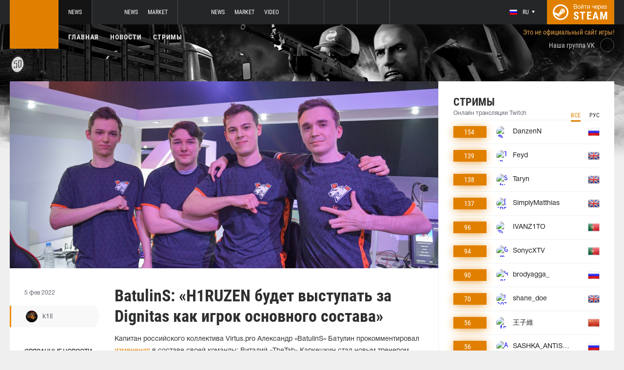

--- FILE ---
content_type: text/html; charset=UTF-8
request_url: https://pubg.ru/news/62654
body_size: 10085
content:
<!doctype html>
<html lang="ru">
    <head>
        <meta charset="UTF-8"/>
        <title>BatulinS: «H1RUZEN будет выступать за Dignitas как игрок основного состава»</title>
        <meta property="og:title" content="BatulinS: «H1RUZEN будет выступать за Dignitas как игрок основного сос...">
        <meta name="description" content="Капитан российского коллектива Virtus.pro Александр &amp;laquo;BatulinS&amp;raquo; Батулин прокомментировал изменения в составе своей команды: Виталий &amp;laquo;TheTab&amp;raq...">
        <meta property="og:description" content="Капитан российского коллектива Virtus.pro Александр &amp;laquo;BatulinS&amp;raquo; Батулин прокомментировал изменения в составе своей команды: Виталий &amp;laquo;TheTab&amp;raq...">
        <meta property="og:image" content="https://pubg.ru/thumb/post/size-og-image/2022/02/62654/NjI2NTRSY3Q5VHhENVhj.jpg">
                    <meta property="og:type" content="article">
    
            <meta property="og:url" content="https://pubg.ru/news/62654">
    
            <meta property="og:site_name" content="pubg.ru">
    
            <link rel="canonical" href="https://pubg.ru/news/62654-batulins-h1ruzen-budet-vystupat-za-dignitas-kak-igrok-osnovnogo-sostava"/>
            <meta name="twitter:card" content="summary_large_image">
        <meta property="twitter:image" content="https://pubg.ru/thumb/post/size-og-image/2022/02/62654/NjI2NTRSY3Q5VHhENVhj.jpg">
        <meta name="viewport" content="width=device-width, initial-scale=1"/>
        <meta name="csrf-token" content="HN4PX6rOJeinVyag0YK4DQ77eW9f91Xun6ktuQ0B">
                    <link rel="alternate" href="https://ru.csgo.com/" hreflang="ru"/>
            <link rel="alternate" href="https://csgo.com/" hreflang="en"/>
            <link rel="alternate" href="https://csgo.com/" hreflang="x-default"/>
                <link rel="icon" href="/favicon.ico?v=1.1.1" type="image/x-icon"/>
        
        <link rel="preload" href="/fonts/Roboto/RobotoCondensed-Bold.woff" as="font" type="font/woff" crossorigin>
        <link rel="preload stylesheet" href="/fonts/Roboto/RobotoCondensed.css" >
        <!-- <link rel="preload stylesheet" href="/css/fonts.css?v=5.7.29"> -->
        <!-- <link rel="preload stylesheet" href="/css/fonts.css?v=1.4"> -->
        <link rel="stylesheet" href="/css/pubg.min.css?id=00cec81b8bd8b810e661"/>
        <link rel="stylesheet" href="/css/style.custom.css?id=1ba4092263e26c4a00d9"/>
                <script type="text/javascript"> </script>

        
                    <script src="https://cdn.onesignal.com/sdks/OneSignalSDK.js" async=""></script>
            <script>
            window.OneSignal = window.OneSignal || [];
            OneSignal.push(function() {
                OneSignal.init({
                appId: "bde1d081-5940-4ce4-a834-dda1dbecbe65",
                });
            });
            </script>
            </head>
<body class="">

<div class="layout">
    <div class="layout__header">
        <header class="header">
    <div class="header__outer">
        <div class="header__inner wrapper">
            <div class="header__logo"><a class="logo" href="https://pubg.ru"></a></div>
            <div class="header__body">
                <div class="header__projects">
                    <div class="projects">
                        <div class="projects__switcher ui-controller" data-target=".projects__items, .hamburger_projects-switcher-js" data-remove=".userbar-user, .action-bars__user-tools, .userbar-user__bars, .hamburger_userbar-user-switcher-js">
                            <div class="projects-switcher">
                                <div class="projects-switcher__hamburger">
                                    <div class="hamburger hamburger_projects hamburger_projects-switcher-js"></div>
                                </div>
                                <div class="projects-switcher__typo">Все проекты</div>
                            </div>
                        </div>
                        <div class="projects__items">
                            <div class="projects-items">
                                
                                    
                                    <div class="projects-items__item  active ">
                                        <div class="project ">
                                            <a class="project__logo project__logo_pubg" href="https://pubg.ru"></a>
                                            <ul class="project-nav">
                                                
                                                    
                                                                                                            <li class="project-nav__item">
                                                            <a class="project-nav__link " href="https://pubg.ru">News</a>
                                                        </li>
                                                                                                                                                </ul>
                                        </div>
                                    </div>
                                
                                    
                                    <div class="projects-items__item ">
                                        <div class="project ">
                                            <a class="project__logo project__logo_csgo" href="https://ru.csgo.com"></a>
                                            <ul class="project-nav">
                                                
                                                    
                                                                                                            <li class="project-nav__item">
                                                            <a class="project-nav__link " href="https://ru.csgo.com">News</a>
                                                        </li>
                                                                                                    
                                                    
                                                                                                            
                                                                                                    
                                                    
                                                                                                            <li class="project-nav__item">
                                                            <a class="project-nav__link " href="https://market.csgo.com">Market</a>
                                                        </li>
                                                                                                                                                </ul>
                                        </div>
                                    </div>
                                
                                    
                                    <div class="projects-items__item ">
                                        <div class="project ">
                                            <a class="project__logo project__logo_dota" href="https://dota2.net"></a>
                                            <ul class="project-nav">
                                                
                                                    
                                                                                                            <li class="project-nav__item">
                                                            <a class="project-nav__link " href="https://dota2.net">News</a>
                                                        </li>
                                                                                                    
                                                    
                                                                                                            
                                                                                                    
                                                    
                                                                                                            <li class="project-nav__item">
                                                            <a class="project-nav__link " href="https://market.dota2.net">Market</a>
                                                        </li>
                                                                                                    
                                                    
                                                                                                            <li class="project-nav__item">
                                                            <a class="project-nav__link " href="https://dotavideo.ru">Video</a>
                                                        </li>
                                                                                                                                                </ul>
                                        </div>
                                    </div>
                                
                                    
                                    <div class="projects-items__item ">
                                        <div class="project  optional ">
                                            <a class="project__logo project__logo_gifts" href="https://gifts.tm"></a>
                                            <ul class="project-nav">
                                                
                                                    
                                                                                                            <li class="project-nav__item">
                                                            <a class="project-nav__link " href="https://gifts.tm">Market</a>
                                                        </li>
                                                                                                                                                </ul>
                                        </div>
                                    </div>
                                
                                    
                                    <div class="projects-items__item ">
                                        <div class="project  optional ">
                                            <a class="project__logo project__logo_team-fortress" href="https://tf2.tm"></a>
                                            <ul class="project-nav">
                                                
                                                    
                                                                                                            <li class="project-nav__item">
                                                            <a class="project-nav__link " href="https://tf2.tm">Market</a>
                                                        </li>
                                                                                                                                                </ul>
                                        </div>
                                    </div>
                                
                                
                                <div class="projects-items__item">
                                    <div class="project optional">
                                        <a href="https://fastcup.net/" target="_blank" class="project__logo project__logo_fc"></a>
                                        <ul class="project-nav">
                                            <li class="project-nav__item">
                                                <a href="" class="project-nav__link">FASTCUP</a>
                                            </li>
                                        </ul>
                                    </div>
                                </div>
                            </div>
                        </div>
                    </div>
                </div>
                <div class="header__userbar">
                    <div class="userbar">
                                                    <div class="userbar__userbar-user">
                                <div class="userbar-user">
                                                                            <div class="userbar-user__change-lang">
                                            <div class="change-lang change-lang_not-login ui-controller" data-target=".change-lang__lang-items">
                                                <div class="change-lang__current-lang">
    <div class="page-lang page-lang_ru">
        <div class="page-lang__flag">
            <img src="/thumb/local/size-thumb_32/images/ru.png" alt="ru">
        </div>
        <div class="page-lang__name">
            ru
        </div>
    </div>
</div>
<div class="change-lang__lang-items">
    <div class="lang-items">
                    <noindex>
                <div class="lang-items__item">
                    <a href="?lang=ru&action=change-lang" class="page-lang page-lang_ru" rel="nofollow">
                        <div class="page-lang__flag">
                            <img src="/thumb/local/size-thumb_32/images/ru.png"
                                 alt="ru">
                        </div>
                        <div class="page-lang__name">
                            ru
                        </div>
                    </a>
                </div>
            </noindex>
                    <noindex>
                <div class="lang-items__item">
                    <a href="?lang=en&action=change-lang" class="page-lang page-lang_en" rel="nofollow">
                        <div class="page-lang__flag">
                            <img src="/thumb/local/size-thumb_32/images/en.png"
                                 alt="ru">
                        </div>
                        <div class="page-lang__name">
                            en
                        </div>
                    </a>
                </div>
            </noindex>
            </div>
</div>                                            </div>
                                        </div>
                                                                                                            <div class="userbar-user__bars">
                                        <div class="action-bars">
                                            <div class="action-bars__user-info">
                                                <div class="user-info">
                                                    
                                                                                                            <div class="user-info__change-lang">
                                                            <div class="change-lang ui-controller" data-target=".change-lang__lang-items">
                                                                <div class="change-lang__current-lang">
    <div class="page-lang page-lang_ru">
        <div class="page-lang__flag">
            <img src="/thumb/local/size-thumb_32/images/ru.png" alt="ru">
        </div>
        <div class="page-lang__name">
            ru
        </div>
    </div>
</div>
<div class="change-lang__lang-items">
    <div class="lang-items">
                    <noindex>
                <div class="lang-items__item">
                    <a href="?lang=ru&action=change-lang" class="page-lang page-lang_ru" rel="nofollow">
                        <div class="page-lang__flag">
                            <img src="/thumb/local/size-thumb_32/images/ru.png"
                                 alt="ru">
                        </div>
                        <div class="page-lang__name">
                            ru
                        </div>
                    </a>
                </div>
            </noindex>
                    <noindex>
                <div class="lang-items__item">
                    <a href="?lang=en&action=change-lang" class="page-lang page-lang_en" rel="nofollow">
                        <div class="page-lang__flag">
                            <img src="/thumb/local/size-thumb_32/images/en.png"
                                 alt="ru">
                        </div>
                        <div class="page-lang__name">
                            en
                        </div>
                    </a>
                </div>
            </noindex>
            </div>
</div>                                                            </div>
                                                        </div>
                                                                                                    </div>
                                            </div>
                                                                                    </div>
                                    </div>

                                                                    </div>
                            </div>
                        
                                                    <div class="userbar__userbar-login">
                                                                <a class="userbar-login" href="https://pubg.ru/auth/secure" rel="nofollow">
                                    <div class="userbar-login__ico">
                                        <img src="/images/steam.svg" width="32px;" height="32px">
                                    </div>
                                    <div class="userbar-login__info">
                                        <div class="userbar-login__text">Войти через</div>
                                        <div class="userbar-login__steam">steam</div>
                                    </div>
                                </a>
                            </div>
                                            </div>
                </div>
            </div>
        </div>
    </div>
    <div class="header__bottom">
        <div class="wrapper">
            <div class="header__wrap  header__wrap_pubg ">
                <nav class="main-menu">
                    <ul class="main-menu__list">
                        <li class="main-menu__item"><a class="main-menu__link" href="https://pubg.ru">Главная</a></li>
                        <li class="main-menu__item"><a class="main-menu__link" href="https://pubg.ru/allnews">Новости</a></li>
                        


                            <li class="main-menu__item"><a class="main-menu__link" href="https://pubg.ru/streams">Стримы</a></li>

                            

                        

                        
                                            </ul>
                </nav>

                
                                            <div class="auth-info">
                            Это не официальный сайт игры!                        </div>
                                        <div class="social-links">
                        <div class="social-links__item">
                            <a href="https://vk.com/pubgcom" target="_blank" rel="nofollow" class="socials socials_header"
                                 style="margin-top: 28px;"                             >
                                <div  class="socials__title">Наша группа VK</div>
                                <div class="socials__links">
                                    <div class="socials__link socials__link_vk"></div>
                                </div>
                            </a>
                        </div>
                    </div>
                            </div>
        </div>
    </div>
</header>    </div>

    <div class="layout__content">
        <div class="wrapper wrapper_inner">
                <div class="grid-inner grid-inner_many-columns">
        <div class="grid-inner__content">
            <div class="post-layout">
                                    <div class="post-layout__picture">
                        <div class="post-picture">
                            <div class="post-picture__intro" style="background-image: url('/thumb/post/size-wide-post/2022/02/62654/NjI2NTRSY3Q5VHhENVhj.jpg')"></div>
                        </div>
                    </div>
                                <div class="post-layout__post-wrapper">
                    <div class="post-wrapper">
                        <div class="post-wrapper__post-arround">
                            <div class="post-arround">
                                <div class="post-arround__info">
                                    <div class="post-arround__date">5 фев 2022</div>
                                    <div class="post-arround__counter post-arround__counter_like">5</div>
                                    <div class="post-arround__counter post-arround__counter_comment">0</div>
                                    <div class="post-arround__user">
                                        <a href="https://pubg.ru/profile/42894237" class="post-user post-user_post-sidebar">
                                            <div class="post-user__pic">
                                                <img src="https://avatars.steamstatic.com/a622cae2e1684b6b4d7e194392c10fc55925e264_full.jpg" alt="k1ll">
                                            </div>
                                            <div class="post-user__name">
                                                k1ll
                                            </div>
                                        </a>
                                    </div>

                                                                            <div class="post-arround__news">
                                            <div class="post-arround-news">
                                                <div class="post-arround-news__title">Связанные новости</div>
                                                <div class="post-arround-news__items">
                                                                                                                                                                    <div class="post-arround-news__item">
    <a href="https://pubg.ru/news/62651-virtuspro-prodlila-kontrakty-s-sostavom-po-pubg-i-smenila-trenera" class="post-new">
        <div class="post-new__img" style="background-image: url('/thumb/post/size-other-news/2022/02/62651/NjI2NTFsd3hnN1RPaXdB.jpg')"></div>
        <div class="post-new__title">Virtus.pro продлила контракты с составом по PUBG и сменила тренера</div>
        <div class="post-new__date">5 фев 2022</div>
    </a>
</div>                                                                                                                                                                    <div class="post-arround-news__item">
    <a href="https://pubg.ru/news/62580-anonsirovan-novyy-evropeyskiy-chempionat-ot-gll" class="post-new">
        <div class="post-new__img" style="background-image: url('/thumb/post/size-other-news/2022/02/62580/NjI1ODBPcEJia2hxcWhQ.png')"></div>
        <div class="post-new__title">Анонсирован новый европейский чемпионат от GLL</div>
        <div class="post-new__date">3 фев 2022</div>
    </a>
</div>                                                                                                                                                                    <div class="post-arround-news__item">
    <a href="https://pubg.ru/news/62653-eks-trener-virtuspro-eto-byl-prekrasnyy-god-ne-mogu-dozhdatsya-chtoby-rasskazat-o-novom-proekte" class="post-new">
        <div class="post-new__img" style="background-image: url('/thumb/post/size-other-news/2022/02/62653/NjI2NTNYSTVFUkFoWDB5.jpg')"></div>
        <div class="post-new__title">Экс-тренер Virtus.pro: «Это был прекрасный год. Не могу дождаться, чтобы рассказать о новом проекте»</div>
        <div class="post-new__date">5 фев 2022</div>
    </a>
</div>                                                                                                    </div>
                                            </div>
                                        </div>
                                                                    </div>
                                                                
                            </div>
                        </div>
                        <div class="post-wrapper__post-container">
                            <div class="main-block main-block_post-block main-block_post-content">
                                <div class="post-content">
                                                                        <h1>BatulinS: «H1RUZEN будет выступать за Dignitas как игрок основного состава»</h1>
                                    <h2></h2>

                                    <p>Капитан российского коллектива Virtus.pro Александр &laquo;BatulinS&raquo; Батулин прокомментировал <a href="https://pubg.ru/news/62651-virtuspro-prodlila-kontrakty-s-sostavom-po-pubg-i-smenila-trenera">изменения</a> в составе своей команды:&nbsp;Виталий &laquo;TheTab&raquo; Каркешкин стал новым тренером ростера. Коллектив также официально покинул&nbsp;Рамазан &laquo;H1RUZEN&raquo; Валиуллин.</p>  <blockquote>  <p>Объявляю, что весь наш состав продолжит выступать за клуб Virtus.pro в этом году. Мы уже вовсю готовимся к предстоящему <a href="https://pubg.ru/news/62580-anonsirovan-novyy-evropeyskiy-chempionat-ot-gll">турниру GLL S5</a>, вы сможете увидеть наши игры в марте!</p>  <p>А теперь касательно нашего тренерского штаба. Нашу команду покидает и Хирузен, и Блэймос. Хирыч будет выступать за американскую команду в PUBG как игрок основного состава, а Бламоус скоро порадует вас, в какой новой организации он будет тренером :)</p>  <p>Хирыч, спасибо за всё, что ты сделал для этой команды, без тебя даже сложно представить, как могло все повернуться еще на PCS3. А дальше уже история! Ты реально гений нереальный))) Удачи в Дигнитас, и до новых встреч.</p>  <p>Огромное спасибо, Блеймос, за весь твой вклад в команду, а, самое главное, за то, что как настоящий человечище прошел через сложности PGC и помогал мне и всей команде абсолютно всегда, когда это было возможно. Это многого стоит. Я рад, что мы продолжаем быть с тобой в близких отношениях, и ты всегда рядом! На связи!</p>  <p>А теперь, Виталя Таб. Я очень рад приветствовать тебя в нашем дружном коллективе. Готовься рвать 2022 год, потому как цели стоят очень высокие! Хочется выиграть и Европу и, в особенности, мир.</p>  <p>Спасибо всем болельщикам за все эти годы. Я очень надеюсь, что вы будете поддерживать всех нас, нашего нового тренера и всех остальных ребят! Мы все - одна дружная семья.</p>  </blockquote>  <p>Ранее&nbsp;Сергей &laquo;Blamous&raquo; Абламонов также <a href="https://pubg.ru/news/62653-eks-trener-virtuspro-eto-byl-prekrasnyy-god-ne-mogu-dozhdatsya-chtoby-rasskazat-o-novom-proekte">прокомментировал</a> свой&nbsp;уход&nbsp;из организации.&nbsp;Blamous тренировал команду с&nbsp;июня прошлого года.</p>

                                                                            <p>Источник: <a href="https://vk.com/wall-84876903_41129" rel="nofollow" target="_blank">vk.com</a></p>
                                    
                                    
                                    
                                </div>
                                                            </div>
                        </div>
                    </div>
                </div>
                <div class="post-layout__post-footer">
                    <div class="main-block main-block_post-block main-block_post-footer">
                        <div class="post-footer">
                            <div class="post-footer__post-bar">
                                <div class="post-footer__user-controls">
                                    <div class="post-bar">
                                        <div class="post-bar__flag-btn js-like-wrap">
                                            <a href="javascript:void(0);"
                                               class="flag-btn flag-btn_like js-like-btn "
                                               onclick="Vote.like($(this), 'post', 62654);"
                                            >
                                                <div class="flag-btn__elem">
                                                    <div class="flag-btn__icon"></div>
                                                    +<span class="js-like-value">5</span></div>
                                                <div class="flag-btn__text">Оценить запись</div>
                                                <div class="flag-btn__text active">Вы оценили</div>
                                            </a>
                                        </div>
                                        <div class="post-bar__info">
                                            За ежедневную оценку новостей вы получаете <a href="https://pubg.ru/karma">+0.2 в свою карму</a>
                                        </div>
                                        <div class="post-bar__user">
                                            <a href="https://pubg.ru/profile/42894237" class="post-user">
                                                <div class="post-user__pic">
                                                    <img src="https://avatars.steamstatic.com/a622cae2e1684b6b4d7e194392c10fc55925e264_full.jpg" alt="k1ll">
                                                </div>
                                                <div class="post-user__name">
                                                    <span>Автор</span>
                                                    <span>k1ll</span>
                                                </div>
                                            </a>
                                        </div>
                                        
                                    </div>
                                </div>
                                <div class="post-footer__tags">
                                    <div class="post-container-footer">
                                                                                    <div class="post-container-footer__item">
                                                <div class="post-tags">
                                                    <div class="post-tags__text">Тэги:</div>
                                                    <div class="post-tags__tag-links">
                                                                                                                    <a href="https://pubg.ru/tag/blamous" class="post-tags__tag">
                                                                Blamous
                                                            </a>
                                                                                                                    <a href="https://pubg.ru/tag/virtus.pro" class="post-tags__tag">
                                                                Virtus.Pro
                                                            </a>
                                                                                                                    <a href="https://pubg.ru/tag/%D1%82%D1%80%D0%B5%D0%BD%D0%B5%D1%80" class="post-tags__tag">
                                                                тренер
                                                            </a>
                                                                                                                    <a href="https://pubg.ru/tag/pubg%3A+battlegrounds" class="post-tags__tag">
                                                                PUBG: Battlegrounds
                                                            </a>
                                                                                                                    <a href="https://pubg.ru/tag/%D1%81%D0%B5%D1%80%D0%B3%D0%B5%D0%B9+%D0%B0%D0%B1%D0%BB%D0%B0%D0%BC%D0%BE%D0%BD%D0%BE%D0%B2" class="post-tags__tag">
                                                                Сергей Абламонов
                                                            </a>
                                                                                                                    <a href="https://pubg.ru/tag/coach" class="post-tags__tag">
                                                                coach
                                                            </a>
                                                                                                                    <a href="https://pubg.ru/tag/vp" class="post-tags__tag">
                                                                vp
                                                            </a>
                                                                                                            </div>
                                                </div>
                                            </div>
                                                                            </div>
                                </div>
                            </div>

                            <div class="post-footer__news">
                                <div class="post-footer-news">
                                    
                                    <div class="post-footer-news__items">
                                        <div class="post-other-news">
                                                                                            <div class="post-other-news__item">
    <div class="news-item news-item_post-news news-item_other-news">
        <a href="https://pubg.ru/news/138467-v-pubg-mobile-za-nedelyu-zabanili-bolshe-220-tysyach-akkauntov-za-chity" class="news-item__picture" style="background-image: url('/thumb/post/size-other-news/2026/01/138467/MTM4NDY3T3BIeW9NWDBHWQ==.png')">
        </a>
        <div class="news-item__text">
            <a href="https://pubg.ru/news/138467-v-pubg-mobile-za-nedelyu-zabanili-bolshe-220-tysyach-akkauntov-za-chity" class="news-item__title">В PUBG MOBILE за неделю забанили больше 220 тысяч аккаунтов за читы</a>
            <a class="news-item__info" href="https://pubg.ru/news/138467-v-pubg-mobile-za-nedelyu-zabanili-bolshe-220-tysyach-akkauntov-za-chity">
                <div class="news-item__statistics">13 часов назад</div>
                <div class="news-item__statistics news-item__statistics_comment">0</div>
                <div class="news-item__statistics news-item__statistics_likes ">0</div>
            </a>
        </div>
    </div>
</div>                                                                                            <div class="post-other-news__item">
    <div class="news-item news-item_post-news news-item_other-news">
        <a href="https://pubg.ru/news/138466-razrabotchiki-pubg-vypustili-3-y-yumoristicheskiy-rolik-ob-erangel-subzero" class="news-item__picture" style="background-image: url('/thumb/post/size-other-news/2026/01/138466/MTM4NDY2VEdwdVRiNFNCYg==.png')">
        </a>
        <div class="news-item__text">
            <a href="https://pubg.ru/news/138466-razrabotchiki-pubg-vypustili-3-y-yumoristicheskiy-rolik-ob-erangel-subzero" class="news-item__title">Разработчики PUBG выпустили 3-й юмористический ролик об Erangel Subzero</a>
            <a class="news-item__info" href="https://pubg.ru/news/138466-razrabotchiki-pubg-vypustili-3-y-yumoristicheskiy-rolik-ob-erangel-subzero">
                <div class="news-item__statistics">13 часов назад</div>
                <div class="news-item__statistics news-item__statistics_comment">0</div>
                <div class="news-item__statistics news-item__statistics_likes ">0</div>
            </a>
        </div>
    </div>
</div>                                                                                            <div class="post-other-news__item">
    <div class="news-item news-item_post-news news-item_other-news">
        <a href="https://pubg.ru/news/138406-navi-zamenila-dvukh-igrokov" class="news-item__picture" style="background-image: url('/thumb/post/size-other-news/2026/01/138406/MTM4NDA2MDVZdzRobzQ1TA==.png')">
        </a>
        <div class="news-item__text">
            <a href="https://pubg.ru/news/138406-navi-zamenila-dvukh-igrokov" class="news-item__title">NAVI заменила двух игроков</a>
            <a class="news-item__info" href="https://pubg.ru/news/138406-navi-zamenila-dvukh-igrokov">
                <div class="news-item__statistics">15 янв в 18:52</div>
                <div class="news-item__statistics news-item__statistics_comment">0</div>
                <div class="news-item__statistics news-item__statistics_likes ">3</div>
            </a>
        </div>
    </div>
</div>                                                                                    </div>
                                    </div>
                                </div>
                            </div>
                            <div class="post-footer__comments js-comments-wrap">
                                <div class="comments-layout">
                                    <div class="main-title main-title_darken">
                                        <h2 class="main-title__title">Комментарии</h2>
                                    </div>
                                    <div class="comments-layout__items">
                                        <div class="comments js-items">
                                                                                    </div>

                                        <ul class="pagination js-pagination" style="display: block;">
    
    

    
    </ul>


                                    </div>

                                                                            <div class="auth-error-template">
        <div class="auth-error-template__auth-error-message">
        <div class="auth-error-message">
            <div class="auth-error-message__title auth-error-message__title_info">Пожалуйста, авторизуйтесь</div>
            <div class="auth-error-message__description">Чтобы оставить комментарий необходимо авторизоваться на сайте через Steam — это просто и абсолютно безопасно.</div>
            <div class="auth-error-message__auth-btn">
                <a href="https://pubg.ru/auth/secure" class="square-btn square-btn_small-theme">Авторизоваться</a>
            </div>
        </div>
    </div>
</div>                                                                    </div>
                            </div>
                        </div>
                    </div>
                </div>
            </div>
        </div>
        <div class="grid-inner__sidebar">
            <div class="all-news-sidebar all-news-sidebar_columns">
                                    <div class="all-news-sidebar__item all-news-sidebar__item_no-line">
                        <div class="streamers main-block main-block_lighten">
    <div class="main-header">
        <div class="main-title main-title_darken">
            <h2 class="main-title__title">Стримы</h2>
            <div class="main-title__subtitle">Онлайн трансляции Twitch</div>
                        <div class="main-tabs" style="justify-content: flex-end; margin: -9px -9px;">
                <div class="main-tabs__control js-tab active" onclick="StreamPage.getSideStreamsByLang(null, event);">Все</div>
                <div class="main-tabs__control js-tab" onclick="StreamPage.getSideStreamsByLang('ru', event);">Рус</div>
            </div>
                    </div>
    </div>
    <div class="streamers__items js-items-streams">

                                    <div class="streamers__item  streamers__item_sidebar ">
        <a href="https://pubg.ru/streams/DanzenN" class="streamer" id='item-315152083285'>
        <div class="streamer__subscribers">
            <div class="streamer__counter-subs">
                154
            </div>
        </div>
        <div class="streamer__streamer-info">
            <div class="streamer__picture">
                                                            <img src="1" alt="🔴 ЧЕЛЛЕНДЖ от @weeeny_ и VODKATEAM на 250.000 денег | !tg !vpn !челлендж" width="24px;" height="24px;"/>
                                                </div>
            <div class="streamer__name">DanzenN</div>
        </div>
        <div class="streamer__flag">
            <img src="/thumb/local/size-thumb_48/images/flags64/Russia.png" alt="ru"/>
        </div>
    </a>
</div>                            <div class="streamers__item  streamers__item_sidebar ">
        <a href="https://pubg.ru/streams/Feyd" class="streamer" id='item-316896098528'>
        <div class="streamer__subscribers">
            <div class="streamer__counter-subs">
                139
            </div>
        </div>
        <div class="streamer__streamer-info">
            <div class="streamer__picture">
                                                            <img src="1" alt="Top Ranked Solo Player NA | !ConsoleChaos |" width="24px;" height="24px;"/>
                                                </div>
            <div class="streamer__name">Feyd</div>
        </div>
        <div class="streamer__flag">
            <img src="/thumb/local/size-thumb_48/images/flags64/United-Kingdom.png" alt="en"/>
        </div>
    </a>
</div>                            <div class="streamers__item  streamers__item_sidebar ">
        <a href="https://pubg.ru/streams/Taryn" class="streamer" id='item-316778646748'>
        <div class="streamer__subscribers">
            <div class="streamer__counter-subs">
                138
            </div>
        </div>
        <div class="streamer__streamer-info">
            <div class="streamer__picture">
                                                            <img src="1" alt="Saturday Duoss || 35% off 5+ Gifted || Download !OperaGX 😊" width="24px;" height="24px;"/>
                                                </div>
            <div class="streamer__name">Taryn</div>
        </div>
        <div class="streamer__flag">
            <img src="/thumb/local/size-thumb_48/images/flags64/United-Kingdom.png" alt="en"/>
        </div>
    </a>
</div>                            <div class="streamers__item  streamers__item_sidebar ">
        <a href="https://pubg.ru/streams/SimplyMatthias" class="streamer" id='item-316776987868'>
        <div class="streamer__subscribers">
            <div class="streamer__counter-subs">
                137
            </div>
        </div>
        <div class="streamer__streamer-info">
            <div class="streamer__picture">
                                                            <img src="1" alt="[FPP] Asia Ranked SURVIVOR grinding - Xraypad AC+ PORON testing! !keyboard !creator !madrinas !lgg" width="24px;" height="24px;"/>
                                                </div>
            <div class="streamer__name">SimplyMatthias</div>
        </div>
        <div class="streamer__flag">
            <img src="/thumb/local/size-thumb_48/images/flags64/United-Kingdom.png" alt="en"/>
        </div>
    </a>
</div>                            <div class="streamers__item  streamers__item_sidebar ">
        <a href="https://pubg.ru/streams/IVANZ1TO" class="streamer" id='item-316934089462'>
        <div class="streamer__subscribers">
            <div class="streamer__counter-subs">
                96
            </div>
        </div>
        <div class="streamer__streamer-info">
            <div class="streamer__picture">
                                                            <img src="1" alt="🟣🟢SINCE | !creator | #pubgbg" width="24px;" height="24px;"/>
                                                </div>
            <div class="streamer__name">IVANZ1TO</div>
        </div>
        <div class="streamer__flag">
            <img src="/thumb/local/size-thumb_48/images/flags64/Portugal.png" alt="pt"/>
        </div>
    </a>
</div>                            <div class="streamers__item  streamers__item_sidebar ">
        <a href="https://pubg.ru/streams/SonycXTV" class="streamer" id='item-317069724788'>
        <div class="streamer__subscribers">
            <div class="streamer__counter-subs">
                94
            </div>
        </div>
        <div class="streamer__streamer-info">
            <div class="streamer__picture">
                                                            <img src="1" alt="Gameplay com as MULAS / !meta subs 713/750 !pix ! Creator / Gratidão JESUS" width="24px;" height="24px;"/>
                                                </div>
            <div class="streamer__name">SonycXTV</div>
        </div>
        <div class="streamer__flag">
            <img src="/thumb/local/size-thumb_48/images/flags64/Portugal.png" alt="pt"/>
        </div>
    </a>
</div>                            <div class="streamers__item  streamers__item_sidebar ">
        <a href="https://pubg.ru/streams/brodyagga_" class="streamer" id='item-315184828246'>
        <div class="streamer__subscribers">
            <div class="streamer__counter-subs">
                90
            </div>
        </div>
        <div class="streamer__streamer-info">
            <div class="streamer__picture">
                                                            <img src="1" alt="Челлендж на 250 000 от VODKATEAM !GG.Money !tg" width="24px;" height="24px;"/>
                                                </div>
            <div class="streamer__name">brodyagga_</div>
        </div>
        <div class="streamer__flag">
            <img src="/thumb/local/size-thumb_48/images/flags64/Russia.png" alt="ru"/>
        </div>
    </a>
</div>                            <div class="streamers__item  streamers__item_sidebar ">
        <a href="https://pubg.ru/streams/shane_doe" class="streamer" id='item-316416123863'>
        <div class="streamer__subscribers">
            <div class="streamer__counter-subs">
                70
            </div>
        </div>
        <div class="streamer__streamer-info">
            <div class="streamer__picture">
                                                            <img src="1" alt="!DOTS Clan Day | 5+ gifted = !wheelofpain | !madrinas" width="24px;" height="24px;"/>
                                                </div>
            <div class="streamer__name">shane_doe</div>
        </div>
        <div class="streamer__flag">
            <img src="/thumb/local/size-thumb_48/images/flags64/United-Kingdom.png" alt="en"/>
        </div>
    </a>
</div>                            <div class="streamers__item  streamers__item_sidebar ">
        <a href="https://pubg.ru/streams/%E7%8E%8B%E5%AD%90%E7%B6%AD" class="streamer" id='item-315365476978'>
        <div class="streamer__subscribers">
            <div class="streamer__counter-subs">
                56
            </div>
        </div>
        <div class="streamer__streamer-info">
            <div class="streamer__picture">
                                                            <img src="1" alt="【Prince】今天我雙手插兜 不知道什麼是對手  !gearup 🎬!yt" width="24px;" height="24px;"/>
                                                </div>
            <div class="streamer__name">王子維</div>
        </div>
        <div class="streamer__flag">
            <img src="/thumb/local/size-thumb_48/images/flags64/China.png" alt="zh"/>
        </div>
    </a>
</div>                            <div class="streamers__item  streamers__item_sidebar ">
        <a href="https://pubg.ru/streams/SASHKA_ANTISKILL" class="streamer" id='item-315185947094'>
        <div class="streamer__subscribers">
            <div class="streamer__counter-subs">
                56
            </div>
        </div>
        <div class="streamer__streamer-info">
            <div class="streamer__picture">
                                                            <img src="1" alt="АнтискилЛ!!! !!ЭТИЛОВЫЙ КИБЕРСПОРТСМЕН !!СТРОГО 18 и СТАРШЕ......" width="24px;" height="24px;"/>
                                                </div>
            <div class="streamer__name">SASHKA_ANTISKILL</div>
        </div>
        <div class="streamer__flag">
            <img src="/thumb/local/size-thumb_48/images/flags64/Russia.png" alt="ru"/>
        </div>
    </a>
</div>                            <div class="streamers__item  streamers__item_sidebar ">
        <a href="https://pubg.ru/streams/KOREAdinex" class="streamer" id='item-315204122836'>
        <div class="streamer__subscribers">
            <div class="streamer__counter-subs">
                52
            </div>
        </div>
        <div class="streamer__streamer-info">
            <div class="streamer__picture">
                                                            <img src="1" alt="CHALLENGE VODKATEAM , prize 250k @weeeny_ | !challenge !yt !tg" width="24px;" height="24px;"/>
                                                </div>
            <div class="streamer__name">KOREAdinex</div>
        </div>
        <div class="streamer__flag">
            <img src="/thumb/local/size-thumb_48/images/flags64/Russia.png" alt="ru"/>
        </div>
    </a>
</div>                            <div class="streamers__item  streamers__item_sidebar ">
        <a href="https://pubg.ru/streams/iJamesDavis" class="streamer" id='item-317300067675'>
        <div class="streamer__subscribers">
            <div class="streamer__counter-subs">
                50
            </div>
        </div>
        <div class="streamer__streamer-info">
            <div class="streamer__picture">
                                                            <img src="1" alt="&quot;Use the meta, or die to it and complain.&quot; - Sun Tzu (The Art of War)" width="24px;" height="24px;"/>
                                                </div>
            <div class="streamer__name">iJamesDavis</div>
        </div>
        <div class="streamer__flag">
            <img src="/thumb/local/size-thumb_48/images/flags64/United-Kingdom.png" alt="en"/>
        </div>
    </a>
</div>                            <div class="streamers__item  streamers__item_sidebar ">
        <a href="https://pubg.ru/streams/VurT" class="streamer" id='item-315730433655'>
        <div class="streamer__subscribers">
            <div class="streamer__counter-subs">
                45
            </div>
        </div>
        <div class="streamer__streamer-info">
            <div class="streamer__picture">
                                                            <img src="1" alt="🔥 ASIA RANKED GRIND! 🔥 Creator Code: VurT 🔥 Socials @VurTofficial 🔥" width="24px;" height="24px;"/>
                                                </div>
            <div class="streamer__name">VurT</div>
        </div>
        <div class="streamer__flag">
            <img src="/thumb/local/size-thumb_48/images/flags64/United-Kingdom.png" alt="en"/>
        </div>
    </a>
</div>                            <div class="streamers__item  streamers__item_sidebar ">
        <a href="https://pubg.ru/streams/KillerBeastOP" class="streamer" id='item-317123026393'>
        <div class="streamer__subscribers">
            <div class="streamer__counter-subs">
                35
            </div>
        </div>
        <div class="streamer__streamer-info">
            <div class="streamer__picture">
                                                            <img src="1" alt="Rank - Calibrated" width="24px;" height="24px;"/>
                                                </div>
            <div class="streamer__name">KillerBeastOP</div>
        </div>
        <div class="streamer__flag">
            <img src="/thumb/local/size-thumb_48/images/flags64/United-Kingdom.png" alt="en"/>
        </div>
    </a>
</div>                            <div class="streamers__item  streamers__item_sidebar ">
        <a href="https://pubg.ru/streams/Swag_Bert" class="streamer" id='item-315986988645'>
        <div class="streamer__subscribers">
            <div class="streamer__counter-subs">
                34
            </div>
        </div>
        <div class="streamer__streamer-info">
            <div class="streamer__picture">
                                                            <img src="1" alt="Late Night PUBG #PUBGxKCNSquad #ErangelSubzero" width="24px;" height="24px;"/>
                                                </div>
            <div class="streamer__name">Swag_Bert</div>
        </div>
        <div class="streamer__flag">
            <img src="/thumb/local/size-thumb_48/images/flags64/Germany.png" alt="de"/>
        </div>
    </a>
</div>                    
    </div>
            <div class="streamers__all-streams">
            <a class="square-btn" href="https://pubg.ru/streams" target="_blank" rel="nofollow">Все стримы</a>
        </div>
    </div>                    </div>
                            </div>
        </div>
    </div>
        </div>
    </div>

    <div class="layout__footer">
        <footer class="footer">
    <div class="wrapper">
        <div class="footer__info">
            <div class="footer-logo">
                <div class="footer-logo__logo"></div>
                <div class="footer-logo__info">
                    <div class="footer-logo__copyright">© 2013 - 2026 PUBG.ru</div>
                    <div class="footer-logo__typo">Все права защищены</div>
                                            <div class="footer-logo__typo footer-pubg-info">
                            <a href="https://pubg.ru">PUBG.ru</a> – информационный портал, но не официальный сайт игры!                            Мы не имеем отношения к BlueHole corp.                        </div>
                                    </div>
            </div>
            <div class="footer__site-menu">
                <div class="footer-navigation">
                                            <div class="footer-navigation__socials">
                            <div class="socials-groups">
                                                                                                            <a href="https://vk.com/pubgcom" rel="nofollow" target="_blank" class="socials-groups__link">News PUBG</a>
                                                                                                </div>
                        </div>
                                        <div class="footer-navigation__site-menu">
                        <nav class="site-menu">
                            <ul class="site-menu__list">
                                <li class="site-menu__item">
                                    <a class="site-menu__link" href="https://pubg.ru/karma">Карма</a>
                                </li>
                                <li class="site-menu__item">
                                    <a class="site-menu__link" href="https://pubg.ru/rating">Рейтинг                                    </a>
                                </li>
                                <li class="site-menu__item">
                                    <a class="site-menu__link" href="https://pubg.ru/contacts">Контакты                                    </a>
                                </li>
                            </ul>
                        </nav>
                    </div>
                </div>

            </div>
            <div class="footer__socials">
                <div class="socials socials_footer-socials">
                    <div class="counters">
                        <div class="counters__visitors">
                            <!--LiveInternet counter--><script type="text/javascript"><!--
                                document.write("<a href='http://www.liveinternet.ru/?pubg.ru' "+
                                    "target=_blank><img src='//counter.yadro.ru/hit?t22.6;r"+
                                    escape(document.referrer)+((typeof(screen)=="undefined")?"":
                                        ";s"+screen.width+"*"+screen.height+"*"+(screen.colorDepth?
                                        screen.colorDepth:screen.pixelDepth))+";u"+escape(document.URL)+
                                    ";"+Math.random()+
                                    "' alt='' title='LiveInternet: показано число посетителей за"+
                                    " сегодня' "+
                                    "border='0' width='88' height='31'><\/a>")
                                //--></script><!--/LiveInternet-->
                        </div>

                        <div class="counters__steam">
                            <img src="/images/steam_notaffiliated.png" width="186px;" height="35px"/>
                        </div>

                        
                    </div>
                </div>
            </div>
        </div>

                    <div class="footer__menu-projects">
                <nav class="footer-menu-project">
                                            <div class="footer-menu-project__column">
                            <div class="footer-menu-project__title-project">CS:GO NEWS</div>
                            <ul class="footer-menu-project__list">
                                <li class="footer-menu-project__list-item"><a class="footer-menu-project__link" href="https://ru.csgo.com/allnews?category=updates">Обновления</a></li>
                                <li class="footer-menu-project__list-item"><a class="footer-menu-project__link" href="https://ru.csgo.com/allnews?category=tournaments">Турниры</a></li>
                                <li class="footer-menu-project__list-item"><a class="footer-menu-project__link" href="https://ru.csgo.com/allnews?category=guides">Гайды</a></li>
                                <li class="footer-menu-project__list-item"><a class="footer-menu-project__link" href="https://ru.csgo.com/game">Игры</a></li>
                                
                                
                            </ul>
                        </div>
                                            <div class="footer-menu-project__column">
                            <div class="footer-menu-project__title-project">CS:GO MARKET</div>
                            <ul class="footer-menu-project__list">
                                <li class="footer-menu-project__list-item"><a class="footer-menu-project__link" href="//market.csgo.com">Купить</a></li>
                                <li class="footer-menu-project__list-item"><a class="footer-menu-project__link" href="//market.csgo.com/sell/">Продать</a></li>
                                <li class="footer-menu-project__list-item"><a class="footer-menu-project__link" href="//market.csgo.com/how/">Как это работает</a></li>
                                <li class="footer-menu-project__list-item"><a class="footer-menu-project__link" href="//market.csgo.com/support/">Контакты</a></li>
                                <li class="footer-menu-project__list-item"><a class="footer-menu-project__link" href="//market.csgo.com/discounts/">Скидки</a></li>
                            </ul>
                        </div>


                                            <div class="footer-menu-project__column">
                            <div class="footer-menu-project__title-project">DOTA2 NEWS</div>
                            <ul class="footer-menu-project__list">
                                <li class="footer-menu-project__list-item"><a class="footer-menu-project__link" href="https://dota2.net/allnews?category=updates">Обновления</a></li>
                                <li class="footer-menu-project__list-item"><a class="footer-menu-project__link" href="https://dota2.net/allnews?category=tournaments">Турниры</a></li>
                                <li class="footer-menu-project__list-item"><a class="footer-menu-project__link" href="https://dota2.net/allnews?category=guides">Гайды</a></li>
                                <li class="footer-menu-project__list-item"><a class="footer-menu-project__link" href="https://dota2.net/game">Игры</a></li>
                                
                            </ul>
                        </div>
                                            <div class="footer-menu-project__column">
                            <div class="footer-menu-project__title-project">DOTA2 MARKET</div>
                            <ul class="footer-menu-project__list">
                                <li class="footer-menu-project__list-item"><a class="footer-menu-project__link" href="//market.dota2.net">Купить</a></li>
                                <li class="footer-menu-project__list-item"><a class="footer-menu-project__link" href="//market.dota2.net/sell/">Продать</a></li>
                                <li class="footer-menu-project__list-item"><a class="footer-menu-project__link" href="//market.dota2.net/how/">Как это работает</a></li>
                                <li class="footer-menu-project__list-item"><a class="footer-menu-project__link" href="//market.dota2.net/support/">Контакты</a></li>
                                <li class="footer-menu-project__list-item"><a class="footer-menu-project__link" href="//market.dota2.net/discounts/">Скидки</a></li>
                            </ul>
                        </div>
                        <div class="footer-menu-project__column">
                            <div class="footer-menu-project__title-project">DOTA2 VIDEO</div>
                            <ul class="footer-menu-project__list">
                                <li class="footer-menu-project__list-item"><a class="footer-menu-project__link" href="http://dotavideo.ru/forum/">Форум</a></li>
                                <li class="footer-menu-project__list-item"><a class="footer-menu-project__link" href="http://dotavideo.ru/luchshee_dota2_video.html">Видео</a></li>
                                <li class="footer-menu-project__list-item"><a class="footer-menu-project__link" href="http://dotavideo.ru/video/last_vods/">Воды</a></li>
                                <li class="footer-menu-project__list-item"><a class="footer-menu-project__link" href="http://dotavideo.ru/schedule/">Расписание</a></li>
                            </ul>
                        </div>

                                        

                    <div class="footer-menu-project__column">
                        <div class="footer-menu-project__title-project">TF2.TM</div>
                        <ul class="footer-menu-project__list">
                            <li class="footer-menu-project__list-item"><a class="footer-menu-project__link" href="//tf2.tm">Купить</a></li>
                            <li class="footer-menu-project__list-item"><a class="footer-menu-project__link" href="//tf2.tm/sell/">Продать</a></li>
                            <li class="footer-menu-project__list-item"><a class="footer-menu-project__link" href="//tf2.tm/how/">Как это работает</a></li>
                            <li class="footer-menu-project__list-item"><a class="footer-menu-project__link" href="//tf2.tm/support/">Контакты</a></li>
                            <li class="footer-menu-project__list-item"><a class="footer-menu-project__link" href="//tf2.tm/discounts/">Скидки</a></li>
                        </ul>
                    </div>
                    <div class="footer-menu-project__column">
                        <div class="footer-menu-project__title-project">gifts.tm</div>
                        <ul class="footer-menu-project__list">
                            <li class="footer-menu-project__list-item"><a class="footer-menu-project__link" href="//gifts.tm">Купить</a></li>
                            <li class="footer-menu-project__list-item"><a class="footer-menu-project__link" href="//gifts.tm/sell/">Продать</a></li>
                            <li class="footer-menu-project__list-item"><a class="footer-menu-project__link" href="//gifts.tm/how/">Как это работает</a></li>
                            <li class="footer-menu-project__list-item"><a class="footer-menu-project__link" href="//gifts.tm/support/">Контакты</a></li>
                            <li class="footer-menu-project__list-item"><a class="footer-menu-project__link" href="//gifts.tm/discounts/">Скидки</a></li>
                        </ul>
                    </div>
                </nav>
            </div>
            </div>

    <div class="remodal modal-confirm js-modal-confirm" data-remodal-id="modal-confirm" data-remodal-options="hashTracking: false">
    <div class="modal-confirm__close remodal-close" data-remodal-action="close"></div>
    <div class="modal-confirm__title js-confirm-text"></div>
    <div class="modal-confirm__buttons">
        <form action="" method="post">

            <input type="hidden" name="_token" value="HN4PX6rOJeinVyag0YK4DQ77eW9f91Xun6ktuQ0B">

            <button typeof="submit" class="remodal-confirm modal-confirm__button modal-confirm__button_confirm js-confirm-btn">Да, удалить</button>

            <a type="button" class="remodal-confirm modal-confirm__button modal-confirm__button_confirm js-confirm-action" href="javascript:void(0);">
                Да, удалить            </a>
            <button type="button" data-remodal-action="cancel" class="remodal-cancel modal-confirm__button modal-confirm__button_cancel">
                Нет            </button>
        </form>
    </div>
</div>
</footer>    </div>
</div>

<script src="/js/vendors/jquery.min.js?id=e071abda8fe61194711c"></script>
<script type="text/javascript" src="/js/uploadImg.js?v=1"></script>
    <script>
        $(function () {
            $('.js-lb-image').simpleLightbox();
        });
	</script>
    <script async src="https://platform.twitter.com/widgets.js" charset="utf-8"></script>
<script src="/js/common.js?id=b1af3b9cdc1103252649"></script>






<script type="text/javascript"></script>

<script defer src="https://static.cloudflareinsights.com/beacon.min.js/vcd15cbe7772f49c399c6a5babf22c1241717689176015" integrity="sha512-ZpsOmlRQV6y907TI0dKBHq9Md29nnaEIPlkf84rnaERnq6zvWvPUqr2ft8M1aS28oN72PdrCzSjY4U6VaAw1EQ==" data-cf-beacon='{"version":"2024.11.0","token":"e3d10e4097e24ae3a56be65f03639da0","r":1,"server_timing":{"name":{"cfCacheStatus":true,"cfEdge":true,"cfExtPri":true,"cfL4":true,"cfOrigin":true,"cfSpeedBrain":true},"location_startswith":null}}' crossorigin="anonymous"></script>
</body>
</html>
